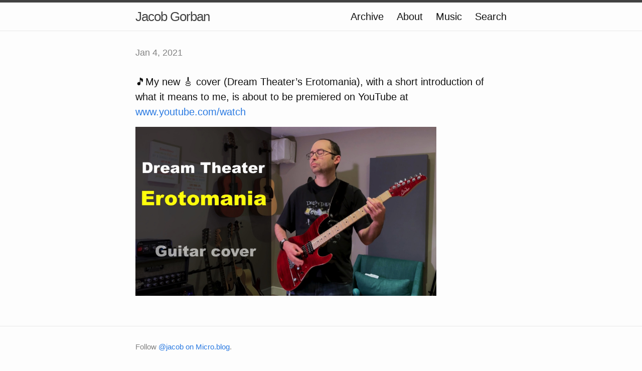

--- FILE ---
content_type: text/html; charset=utf-8
request_url: https://gorban.org/2021/01/04/my-new-cover.html
body_size: 4642
content:
<!DOCTYPE html>
<html>

  <head>
  <meta charset="utf-8">
  <meta http-equiv="X-UA-Compatible" content="IE=edge">
  <meta name="viewport" content="width=device-width initial-scale=1">

  <title>
      
      Jacob Gorban - 
      
  </title>

  <meta name="description" content="🎵My new 🎸 cover (Dream Theater&rsquo;s Erotomania), with a short introduction of what it means to me, is about to be premiered on YouTube at www.youtube.com/watch">

  <link rel="shortcut icon" href="https://micro.blog/jacob/favicon.png" type="image/x-icon" />
  <link rel="stylesheet" href="/css/main.css?1751432245">
  <link rel="stylesheet" href="/custom.css?1751432245">
  <link rel="canonical" href="https://gorban.org/2021/01/04/my-new-cover.html">

    <link rel="me" href="https://micro.blog/jacob" />
	
		<link rel="me" href="https://twitter.com/jacobgorban" />
	
	
	
	<link rel="authorization_endpoint" href="https://micro.blog/indieauth/auth" />
	<link rel="token_endpoint" href="https://micro.blog/indieauth/token" />
	<link rel="micropub" href="https://micro.blog/micropub" />
	<link rel="microsub" href="https://micro.blog/microsub" />
	<link rel="webmention" href="https://micro.blog/webmention" />
	<link rel="subscribe" href="https://micro.blog/users/follow" />
    
    
    	


    <meta property="og:title" content="Jacob Gorban" />


<meta property="og:description" content="🎵My new 🎸 cover (Dream Theater&rsquo;s Erotomania), with a short introduction of what it means to me, is about to be premiered on YouTube at www.youtube.com/watch" />
<meta property="og:type" content="website" />
<meta property="og:url" content="https://gorban.org/2021/01/04/my-new-cover.html" />


    
        <meta property="og:image" content="https://cdn.uploads.micro.blog/9501/2021/c1f045740d.jpg" />
    







  
    <meta property="article:published_time" content="2021-01-04T11:30:09-05:00"/>
  

  
    <meta property="article:modified_time" content="2021-01-04T11:30:09-05:00"/>
  





  

    <meta property="article:section" content="2021" />

  


    
    	<meta name="twitter:card" content="summary" />

  <meta name="twitter:title" content="Jacob Gorban" />

<meta name="twitter:description" content="🎵My new 🎸 cover (Dream Theater&rsquo;s Erotomania), with a short introduction of what it means to me, is about to be premiered on YouTube at www.youtube.com/watch" />

  <meta name="twitter:image" content="https://cdn.uploads.micro.blog/9501/2021/c1f045740d.jpg" />


    
</head>


  <body>

    <header class="site-header">

  <div class="wrapper">

    <a class="site-title" href="/">Jacob Gorban</a>

    <nav class="site-nav">
      <a href="#" class="menu-icon">
        <svg viewBox="0 0 18 15">
          <path fill="#424242" d="M18,1.484c0,0.82-0.665,1.484-1.484,1.484H1.484C0.665,2.969,0,2.304,0,1.484l0,0C0,0.665,0.665,0,1.484,0 h15.031C17.335,0,18,0.665,18,1.484L18,1.484z"/>
          <path fill="#424242" d="M18,7.516C18,8.335,17.335,9,16.516,9H1.484C0.665,9,0,8.335,0,7.516l0,0c0-0.82,0.665-1.484,1.484-1.484 h15.031C17.335,6.031,18,6.696,18,7.516L18,7.516z"/>
          <path fill="#424242" d="M18,13.516C18,14.335,17.335,15,16.516,15H1.484C0.665,15,0,14.335,0,13.516l0,0 c0-0.82,0.665-1.484,1.484-1.484h15.031C17.335,12.031,18,12.696,18,13.516L18,13.516z"/>
        </svg>
      </a>

      <div class="trigger">
		
			
				<a class="page-link" href="/archive/">Archive</a>
			
		
			
				<a class="page-link" href="/about/">About</a>
			
		
			
				<a class="page-link" href="/music/">Music</a>
			
		
			
				<a class="page-link" href="/search/">Search</a>
			
		
      </div>
    </nav>

  </div>

</header>


    <div class="page-content">
      <div class="wrapper">
		
<div class="post h-entry">

  <header class="post-header">
	
    <p class="post-meta"><time class="dt-published" datetime="2021-01-04 11:30:09 -0500">Jan 4, 2021</time></p>
  </header>

  <article class="post-content e-content">
	<p>🎵My new 🎸 cover (Dream Theater&rsquo;s Erotomania), with a short introduction of what it means to me, is about to be premiered on YouTube at <a href="https://www.youtube.com/watch?v=2FkCpuaP1cA.">www.youtube.com/watch</a></p>

<p><img src="https://cdn.uploads.micro.blog/9501/2021/c1f045740d.jpg" width="600" height="337" alt="" /></p>

  </article>

</div>


<script type="text/javascript" src="https://micro.blog/conversation.js?url=https%3a%2f%2fgorban.org%2f2021%2f01%2f04%2fmy-new-cover.html"></script>



      </div>
    </div>

    <footer class="site-footer">

  <div class="wrapper">

    <div class="footer-col-wrapper">
      <div class="footer-col  footer-col-3">
        <p class="text">Follow <a href="https://micro.blog/jacob">@jacob on Micro.blog</a>.</p>
      </div>
    </div>

  </div>

</footer>

    

		
  </body>

</html>
